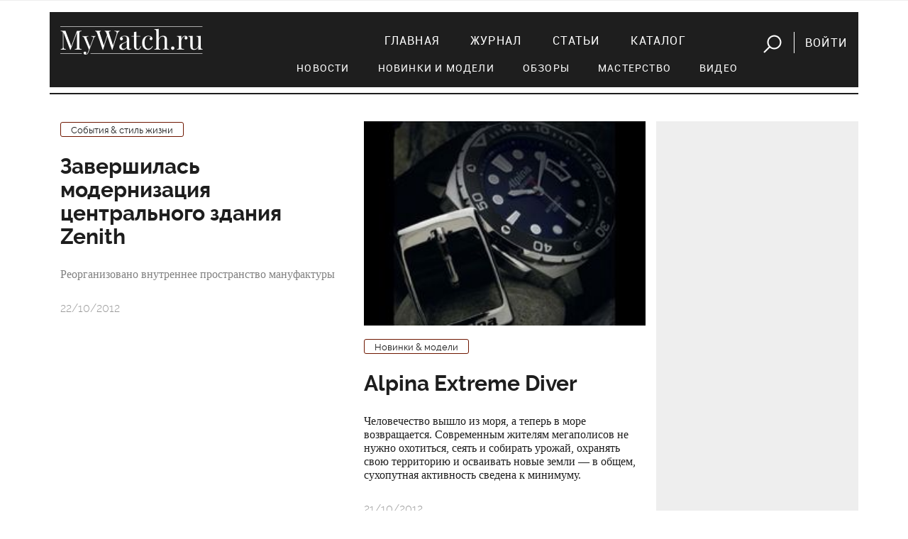

--- FILE ---
content_type: text/html; charset=utf-8
request_url: https://mywatch.ru/articles/?curPos=10040&cur_cc=394
body_size: 39266
content:
<!doctype html>
<html>
<head>
<!-- Google Tag Manager -->
<script>(function(w,d,s,l,i){w[l]=w[l]||[];w[l].push({'gtm.start':
new Date().getTime(),event:'gtm.js'});var f=d.getElementsByTagName(s)[0],
j=d.createElement(s),dl=l!='dataLayer'?'&l='+l:'';j.async=true;j.src=
'https://www.googletagmanager.com/gtm.js?id='+i+dl;f.parentNode.insertBefore(j,f);
})(window,document,'script','dataLayer','GTM-5CSCZZ');</script>
<!-- End Google Tag Manager -->

<!-- Global site tag (gtag.js) - Google Analytics 
<script async src="https://www.googletagmanager.com/gtag/js?id=UA-55883361-1"></script>
<script>
  window.dataLayer = window.dataLayer || [];
  function gtag(){dataLayer.push(arguments);}
  gtag('js', new Date());

  gtag('config', 'UA-55883361-1');
</script>
-->

    <meta name="google-site-verification" content="UQALiMvYxcjjQHtfmcqNqYSvOB6fTADvDg6HNjUaWxo" />
    <meta http-equiv="Content-Type" content="text/html; charset=utf-8" />
    
    <title>Статьи</title>
            <meta property="og:title" content="" />
    <meta property="og:description" content="" />
    <meta property="og:image" content="http://mywatch.ru" />
    
        
    <meta name="viewport" content="width=device-width, initial-scale=1, maximum-scale=1">           

    <link rel="stylesheet" href="/netcat_template/template/mywatch_new/assets/libs/bootstrap.v4.0.0-alpha.6/css/bootstrap.min.css">
    <link rel="stylesheet" href="/netcat_template/template/mywatch_new/assets/libs/font-awesome.v4.7.0/css/font-awesome.min.css">
    <link rel="stylesheet" href="/netcat_template/template/mywatch_new/assets/libs/magnific-popup.v1.1.0/magnific-popup.css">
    <link rel="stylesheet" href="/netcat_template/template/mywatch_new/assets/libs/OwlCarousel2-2.2.1/assets/owl.carousel.min.css">
    <link rel="stylesheet" href="/netcat_template/template/mywatch_new/assets/libs/OwlCarousel2-2.2.1/assets/owl.theme.green.min.css">
    <link rel="stylesheet" href="/netcat_template/template/mywatch_new/assets/libs/lightGallery/css/lightgallery.min.css">
    <link rel="stylesheet" href="/netcat_template/template/mywatch_new/assets/css/main.css?v=26">

    <script type="text/javascript" src="/netcat_template/template/mywatch_new/assets/libs/jquery.v3.1.1/jquery.min.js"></script>
    <script type="text/javascript" src="/netcat_template/template/mywatch_new/assets/libs/tether.min.js"></script>
    <script type="text/javascript" src="/netcat_template/template/mywatch_new/assets/libs/bootstrap.v4.0.0-alpha.6/js/bootstrap.min.js"></script>
    <script type="text/javascript" src="/netcat_template/template/mywatch_new/assets/libs/magnific-popup.v1.1.0/jquery.magnific-popup.min.js"></script>
    <script type="text/javascript" src="/netcat_template/template/mywatch_new/assets/libs/OwlCarousel2-2.2.1/owl.carousel.min.js"></script>
    <script type="text/javascript" src="/netcat_template/template/mywatch_new/assets/libs/lightGallery/js/lightgallery-all.min.js"></script>
    <script src='/netcat/modules/auth/auth.js'></script>
    <script type="text/javascript" src="/netcat_template/template/mywatch_new/assets/js/main.js?v=26"></script>

</head>
<body>


<!-- Google Tag Manager (noscript) -->
<noscript><iframe src="https://www.googletagmanager.com/ns.html?id=GTM-5CSCZZ"
height="0" width="0" style="display:none;visibility:hidden"></iframe></noscript>
<!-- End Google Tag Manager (noscript) -->
 
    <div class="mobile-nav">
        <input id="hamburger" class="hamburger" type="checkbox"/>
        <label class="hamburger" for="hamburger">
            <i></i>
            <text>
                <close>Убрать</close>
              <open>Меню</open>
            </text>
        </label>
        <section class="drawer-list">
            <ul>
                <li><a href="/index/" title="Главная">Главная</a></li><li><a href="/magazine/" title="Журнал">Журнал</a></li><li><a href="/articles/" title="Статьи">Статьи</a></li><li><a href="/catalog/" title="Каталог">Каталог</a></li>                <li><hr class="menu-line"></li>
                <li class="subitem"><a href="/articles/?category=news">Новости</a></li>
                <li class="subitem"><a href="/articles/?category=models">Новинки и модели</a></li>
                <li class="subitem"><a href="/articles/?category=reviews">Обзоры</a></li>
                <li class="subitem"><a href="/articles/?category=mastery">Мастерство</a></li>
                <li class="subitem"><a href="/articles/?category=video">Видео</a></li>
                <li>
                    <form action="/search/" method="get">
                        <input value="" name="string" id="searchString2" type="text" placeholder="поиск">
                        <button><img src="/netcat_template/template/mywatch_new/assets/img/search.png" alt=""></button>
                    </form>
                </li>
            </ul>
        </section>    
    </div>
    <header>
        <div class="block--gray mb-3">
        <div class="container">
            <div class="text-center pt-3 pb-3 mobile-logo mb-3 hidden-md-up">
                <img src="/netcat_template/template/mywatch_new/assets/img/logo.png" alt="" class="logo">
            </div>         
            <div class="row">
                <div class="col-md-12" style=" text-align: center;">
                                    </div>
            </div>
        </div>
        </div>
        <div class="container">
            <div class="row navigation">
                <div class="col-md-3 text-center text-sm-left mb-3 mb-sm-0">
                    <a href="/">
                        <img src="/netcat_template/template/mywatch_new/assets/img/logo.png" alt="">
                    </a>
                </div>
                <div class="col-md-9 text-sm-right text-center">
                    <nav>
                        <ul>
                            <li><a href="/index/" title="Главная">Главная</a></li><li><a href="/magazine/" title="Журнал">Журнал</a></li><li><a href="/articles/" title="Статьи">Статьи</a></li><li><a href="/catalog/" title="Каталог">Каталог</a></li>                            <li class="btn">
                                <a href="javascript:void(0);" class="button-search mr-3" id="showSearchForm"><img src="/netcat_template/template/mywatch_new/assets/img/search.png" alt=""></a>
                                                                <a href="#login" class="button-login ml-3 popup-modal">Войти</a>
                                                            </li>
                        </ul>
<div class="row submenu">
    <ul>
        <li><a href="/articles/?category=news">Новости</a></li>
        <li><a href="/articles/?category=models">Новинки и модели</a></li>
        <li><a href="/articles/?category=reviews">Обзоры</a></li>
        <li><a href="/articles/?category=mastery">Мастерство</a></li>
        <li><a href="/articles/?category=video">Видео</a></li>
    </ul>   
</div>
                    </nav>
                    <form action="/search/" method="get" id="searchForm">
                        <input value="" name="string" id="searchString" type="text" placeholder="поиск">
                        <button id="btnSearch">Искать</button>
                        <a href="javascript:void(0);" class="mr-3" id="closeSearchForm"><img src="/netcat_template/template/mywatch_new/assets/img/close.png" alt=""></a>
                    </form>
                </div>
            </div>
    
        </div>
</header>

<div class="container mt-5">
	<div class="row">
		<div class="col-md-9">
<div class='tpl-block-394'><div class="tpl-block-list tpl-component-article" id="nc-block-5cdfe66bf2b4ed357b19354925262f71"><div class="tpl-anchor" id="statyav2"></div><div class="row">
					<div class="col-md-6">
                        						<div class="news-item">
                        							<div class="article__tags">
								<a href="/articles/?category=news" class="tag tag--red-flat tag--small raleway-light-13 mr-3">События & стиль жизни</a>
							</div>
							<a href="/articles/zavershilas_modernizatsiya_tsentralnogo_zdaniya_Zenith.html">
								<h4>Завершилась модернизация центрального здания Zenith</h4>
								<p><p><span style="color: rgb(128, 128, 128);"><span style="font-family: Tahoma;">Реорганизовано внутреннее пространство мануфактуры<br />
</span></span></p></p>
							</a>
							<time id="pubdate" datetime="2012-10-22 04:02:51">22/10/2012</time>
						</div>
					</div>
					<div class="col-md-6">
                        						<div class="news-item">
                        							<a href="/articles/kult_1876.html">
								<figure>
									<img src="/netcat_files/13/8/h_c50c7ee0a5cd1631355251db75ac1e5a" alt="">
								</figure>
							</a>
                        							<div class="article__tags">
								<a href="/articles/?category=models" class="tag tag--red-flat tag--small raleway-light-13 mr-3">Новинки & модели</a>
							</div>
							<a href="/articles/kult_1876.html">
								<h4>Alpina Extreme Diver</h4>
								<p><p><span style="font-family: Tahoma;">Человечество вышло из моря, а теперь в море возвращается. Современным жителям мегаполисов не нужно охотиться, сеять и собирать урожай, охранять свою территорию и осваивать новые земли &mdash; в общем, сухопутная активность сведена к минимуму. </span></p></p>
							</a>
							<time id="pubdate" datetime="2012-10-21 15:35:29">21/10/2012</time>
						</div>
					</div>
					<div class="col-md-6">
                        						<div class="news-item">
                        							<div class="article__tags">
								<a href="/articles/?category=models" class="tag tag--red-flat tag--small raleway-light-13 mr-3">Новинки & модели</a>
							</div>
							<a href="/articles/choice_1875.html">
								<h4>Дьявольское изобретение</h4>
								<p><p><span style="font-family: Tahoma;">Привидение, появившееся в акционерном обществе &laquo;Насосы&raquo; погожим летним днем 1929 года, &laquo;явно шло вровень с веком, потому что в левой руке держало вместо песочных часов новенький будильник&raquo;.</span></p></p>
							</a>
							<time id="pubdate" datetime="2012-10-21 15:19:55">21/10/2012</time>
						</div>
					</div>
					<div class="col-md-6">
                        						<div class="news-item">
                        							<a href="/articles/art_1874.html">
								<figure>
									<img src="/netcat_files/9/5/h_e0f0192ef0dc993618a279718c8d9189" alt="">
								</figure>
							</a>
                        							<div class="article__tags">
								<a href="/articles/?category=mastery" class="tag tag--red-flat tag--small raleway-light-13 mr-3">Искусство & технологии</a>
							</div>
							<a href="/articles/art_1874.html">
								<h4>Хронографы Rolex. Часть первая</h4>
								<p><p><span style="font-family: Tahoma;">Сегодня сложно сказать точно, когда Rolex изготовил свой первый хронограф. До начала 1930-х в компании не уделяли большого внимания архивному учету и статистике. Некоторые часы выходили без ясного указания их модельного ряда.</span></p></p>
							</a>
							<time id="pubdate" datetime="2012-10-21 14:55:31">21/10/2012</time>
						</div>
					</div>
					<div class="col-md-6">
                        						<div class="news-item">
                        							<div class="article__tags">
								<a href="/articles/?category=models" class="tag tag--red-flat tag--small raleway-light-13 mr-3">Новинки & модели</a>
							</div>
							<a href="/articles/choice_1873.html">
								<h4>Синемахрон</h4>
								<p><p><span style="font-family: Tahoma;">Дружба часовых производителей с кинематографом имеет давние корни. Еще Рудольф Валентино, звезда черно-белого кино, появлялся на экране в Cartier Tank. С тех пор знатоки тщательно отслеживают любые &laquo;часовые камео&raquo;.</span></p></p>
							</a>
							<time id="pubdate" datetime="2012-10-21 14:34:48">21/10/2012</time>
						</div>
					</div>
					<div class="col-md-6">
                        						<div class="news-item">
                        							<a href="/articles/art_1872.html">
								<figure>
									<img src="/netcat_files/9/5/h_9d3e61dda3c915f3dfd57b4ec4c4f19f" alt="">
								</figure>
							</a>
                        							<div class="article__tags">
								<a href="/articles/?category=mastery" class="tag tag--red-flat tag--small raleway-light-13 mr-3">Искусство & технологии</a>
							</div>
							<a href="/articles/art_1872.html">
								<h4>Вечные часы</h4>
								<p><p><span style="font-family: Tahoma;">Мечта о вечном двигателе родилась у человека тогда же, когда он научился выполнять самую примитивную механическую работу. Чем масштабнее были дела homo sapiens, тем сильнее становилась эта мечта. Даже злополучное яблоко, стукнувшее Ньютона по темечку, лишь слегка притормозило попытки создать perpetuum mobile, но не прекратило их.</span></p></p>
							</a>
							<time id="pubdate" datetime="2012-10-21 14:07:45">21/10/2012</time>
						</div>
					</div>
					<div class="col-md-6">
                        						<div class="news-item">
                        							<div class="article__tags">
								<a href="/articles/?category=reviews" class="tag tag--red-flat tag--small raleway-light-13 mr-3">Обзоры & сравнения</a>
							</div>
							<a href="/articles/premiere_1871.html">
								<h4>Epos. Sportive Ref.3422SK</h4>
								<p><p><span style="font-family: Tahoma;">Сегодня спортивные часы пользуются все большей популярностью. Возможно &mdash; впервые в истории часового дела &mdash; превосходящей популярность классических часов. В чем секрет этого феномена? Все просто: современные спортивные часы сумели адаптировать самые лучшие черты классического дизайна, сохранив при этом высокие характеристики надежности и защиты.</span></p></p>
							</a>
							<time id="pubdate" datetime="2012-10-21 14:02:57">21/10/2012</time>
						</div>
					</div>
					<div class="col-md-6">
                        						<div class="news-item">
                        							<div class="article__tags">
								<a href="/articles/?category=reviews" class="tag tag--red-flat tag--small raleway-light-13 mr-3">Обзоры & сравнения</a>
							</div>
							<a href="/articles/premiere_1870.html">
								<h4>Raymond Weil. Quantieme a Aiguille</h4>
								<p><p><span style="font-family: Tahoma;">Женевский дом Raymond Weil давно известен глубоким пристрастием к классической музыке &mdash; все три поколения семьи Вайль находят вдохновение для новых коллекций в легендарных музыкальных произведениях. Создав в 1985 году линию Amadeus, посвященную великому Моцарту, основатель и эпоним компании Раймонд Вайль сумел передать в часах ощущение гармонии, которое охватывает слушателя в концертном зале или оперной ложе.</span></p></p>
							</a>
							<time id="pubdate" datetime="2012-10-21 13:58:53">21/10/2012</time>
						</div>
					</div>
					<div class="col-md-6">
                        						<div class="news-item">
                        							<div class="article__tags">
								<a href="/articles/?category=reviews" class="tag tag--red-flat tag--small raleway-light-13 mr-3">Обзоры & сравнения</a>
							</div>
							<a href="/articles/premiere_1869.html">
								<h4>Maurice Lacroix. Les Classiques Tradition</h4>
								<p><p><span style="font-family: Tahoma;">Первые часы Maurice Lacroix появились почти 40 лет назад. За прошедшие годы компания, успевшая стать мануфактурой, сохранила умение оперативно реагировать на изменения спроса и представлять модели востребованные, которых ждут не только поклонники марки, но и истинные знатоки и ценители часового искусства.</span></p></p>
							</a>
							<time id="pubdate" datetime="2012-10-21 13:55:19">21/10/2012</time>
						</div>
					</div>
					<div class="col-md-6">
                        						<div class="news-item">
                        							<div class="article__tags">
								<a href="/articles/?category=reviews" class="tag tag--red-flat tag--small raleway-light-13 mr-3">Обзоры & сравнения</a>
							</div>
							<a href="/articles/premiere_1868.html">
								<h4>Bruno Sohnle. Hand Wound Edition III</h4>
								<p><p><span style="font-family: Tahoma;">По версии авторитетного германского часового конкурса Goldene Unruh (&laquo;Золотой баланс&raquo;) эта модель входит в десятку лучших хронометров 2012 года. Европейские коллекционеры считают этот конкурс одним из самых объективных, потому что победителей в нем отбирает не только профессиональное жюри, но и обычные ценители часовой механики: списки номинантов публикуются в ведущих немецких часовых журналах.</span></p></p>
							</a>
							<time id="pubdate" datetime="2012-10-21 13:51:40">21/10/2012</time>
						</div>
					</div>
					<div class="col-md-6">
                        						<div class="news-item">
                        							<div class="article__tags">
								<a href="/articles/?category=reviews" class="tag tag--red-flat tag--small raleway-light-13 mr-3">Обзоры & сравнения</a>
							</div>
							<a href="/articles/premiere_1867.html">
								<h4>Alpina. Diver Midsize</h4>
								<p><p><span style="font-family: Tahoma;">На заре третьего тысячелетия популярность спортивных часов невероятно выросла. Высокие характеристики водонепроницаемости, надежность в любой ситуации, яркий дизайн, кислородное кольцо на ранте, люминесцентная краска и каучуковый ремешок перестали ассоциироваться только с занятиями спортом. </span></p></p>
							</a>
							<time id="pubdate" datetime="2012-10-21 13:47:59">21/10/2012</time>
						</div>
					</div>
					<div class="col-md-6">
                        						<div class="news-item">
                        							<div class="article__tags">
								<a href="/articles/?category=reviews" class="tag tag--red-flat tag--small raleway-light-13 mr-3">Обзоры & сравнения</a>
							</div>
							<a href="/articles/premiere_1866.html">
								<h4>Corum. Admiral’s Cup Legend 38 Mystery Moon</h4>
								<p><p><span style="font-family: Tahoma;">За свою яркую историю часовая компания Corum выпустила не одну сенсационную коллекцию, но мало кто может сравниться в известности с Admiral&rsquo;s Cup, появившейся еще в 60-х годах. Часы в двадцатигранном корпусе и с цифрами часовой разметки в виде символов морского международного кода знают и любят во всем мире.</span></p></p>
							</a>
							<time id="pubdate" datetime="2012-10-21 13:44:13">21/10/2012</time>
						</div>
					</div>
					<div class="col-md-6">
                        						<div class="news-item">
                        							<div class="article__tags">
								<a href="/articles/?category=reviews" class="tag tag--red-flat tag--small raleway-light-13 mr-3">Обзоры & сравнения</a>
							</div>
							<a href="/articles/premiere_1865.html">
								<h4>Jaeger-LeCoultre. Deep Sea Chronograph</h4>
								<p><p><span style="font-family: Tahoma;">Дайверские часы Deep Sea вдохновлены исторической моделью Chronoflight: легендарный бортовой хронограф более 30 лет использовался пилотами гражданской и военной авиации. Новая модель Deep Sea унаследовала точность и прочность Chronoflight, но сфера применения у нее другая: не воздушные просторы, а морские глубины. </span></p></p>
							</a>
							<time id="pubdate" datetime="2012-10-21 13:39:45">21/10/2012</time>
						</div>
					</div>
					<div class="col-md-6">
                        						<div class="news-item">
                        							<div class="article__tags">
								<a href="/articles/?category=reviews" class="tag tag--red-flat tag--small raleway-light-13 mr-3">Обзоры & сравнения</a>
							</div>
							<a href="/articles/premiere_1864.html">
								<h4>Ulysse Nardin. Classico Luna</h4>
								<p><p><span style="font-family: Tahoma;">Парный дизайн стал главным трендом этого года. Буквально несколько штрихов &mdash; и классические мужественные часы, отлично подходящие к деловому костюму, превращаются в изящный женственный ювелирный аксессуар. Как это происходит, можно увидеть на примере новой коллекции Classico Luna от Ulysse Nardin. </span></p></p>
							</a>
							<time id="pubdate" datetime="2012-10-21 13:35:10">21/10/2012</time>
						</div>
					</div>
					<div class="col-md-6">
                        						<div class="news-item">
                        							<a href="/articles/brand_1863.html">
								<figure>
									<img src="/netcat_files/12/7/h_ca46d4fdfa61f67bd734f4daa88c46d8" alt="">
								</figure>
							</a>
                        							<div class="article__tags">
								<a href="/articles/?category=reviews" class="tag tag--red-flat tag--small raleway-light-13 mr-3">Обзоры & сравнения</a>
							</div>
							<a href="/articles/brand_1863.html">
								<h4>Eberhard&amp;Co. Магические цифры</h4>
								<p><p><span style="font-family: Tahoma;">125 лет &mdash; годовщина не круглая, но для Eberhard&amp;Co. знаковая. Пришло время переосмыслить часовое наследие компании. Марка не только выпустила специальные версии своих бестселлеров, но и представила обновленные модели, напоминающие о важнейших вехах развития Eberhard&amp;Co.</span></p></p>
							</a>
							<time id="pubdate" datetime="2012-10-21 13:19:07">21/10/2012</time>
						</div>
					</div>
					<div class="col-md-6">
                        						<div class="news-item">
                        							<div class="article__tags">
								<a href="/articles/?category=mastery" class="tag tag--red-flat tag--small raleway-light-13 mr-3">Искусство & технологии</a>
							</div>
							<a href="/articles/person_1862.html">
								<h4>Роже Дюбуи. Идеальная работа</h4>
								<p><p><span style="font-family: Tahoma;">В сентябре в Москву впервые приехал Роже Дюбуи, чтобы представить новые модели часов основанной им мануфактуры, на которую легендарный мастер сенсационно вернулся в конце прошлого года.</span></p></p>
							</a>
							<time id="pubdate" datetime="2012-10-21 13:09:59">21/10/2012</time>
						</div>
					</div>
					<div class="col-md-6">
                        						<div class="news-item">
                        							<div class="article__tags">
								<a href="/articles/?category=mastery" class="tag tag--red-flat tag--small raleway-light-13 mr-3">Искусство & технологии</a>
							</div>
							<a href="/articles/person_1861.html">
								<h4>Петер Стас. Правильная идея в правильное время</h4>
								<p><p><span style="font-family: Tahoma;">В 1988 году экономист Петер Стас и его жена Алетта, юрист по образованию, представили марку Frederique Constant, основанную на наследии предка Петера &mdash; Константа Стаса и его партнера Фредерика Штейнера.</span></p></p>
							</a>
							<time id="pubdate" datetime="2012-10-21 13:02:26">21/10/2012</time>
						</div>
					</div>
					<div class="col-md-6">
                        						<div class="news-item">
                        							<a href="/articles/art_1860.html">
								<figure>
									<img src="/netcat_files/9/5/h_8f5d709c49fb84ba984e9ecc3c60dde0" alt="">
								</figure>
							</a>
                        							<div class="article__tags">
								<a href="/articles/?category=mastery" class="tag tag--red-flat tag--small raleway-light-13 mr-3">Искусство & технологии</a>
							</div>
							<a href="/articles/art_1860.html">
								<h4>H. Moser &amp; Cie Moser Perpetual 1. Маленькие победы разума</h4>
								<p><p><span style="font-family: Tahoma;">В 2006 году камерный бренд из Шаффхаузена H. Moser &amp; Cie неожиданно для всех получил приз за свою дебютную модель на престижном конкурсе Grand Prix d&rsquo;Horlogerie de Geneve. Причем в категории &laquo;лучшие сложные часы&raquo;, хотя, на первый взгляд, в классическом трехстрелочнике с большой датой ничего особо поражающего воображение не наблюдалось.</span></p></p>
							</a>
							<time id="pubdate" datetime="2012-10-21 12:52:00">21/10/2012</time>
						</div>
					</div>
					<div class="col-md-6">
                        						<div class="news-item">
                        							<div class="article__tags">
								<a href="/articles/?category=reviews" class="tag tag--red-flat tag--small raleway-light-13 mr-3">Обзоры & сравнения</a>
							</div>
							<a href="/articles/premiere_1859.html">
								<h4>Премьера новинок</h4>
								<p><p><span style="font-family: Tahoma;">Часовые новинки самых известных производителей наручных часов в мире.&nbsp;&nbsp;&nbsp;&nbsp;&nbsp;&nbsp;&nbsp;&nbsp;&nbsp;&nbsp;&nbsp;&nbsp;&nbsp;&nbsp;&nbsp;&nbsp;&nbsp;&nbsp;&nbsp;&nbsp;&nbsp;&nbsp;&nbsp;&nbsp;&nbsp;&nbsp;&nbsp;&nbsp; &nbsp; &nbsp; &nbsp; &nbsp; &nbsp;&nbsp;&nbsp;&nbsp;&nbsp;&nbsp;&nbsp;&nbsp;&nbsp;&nbsp;&nbsp;&nbsp;&nbsp;&nbsp;&nbsp;&nbsp;&nbsp;&nbsp;&nbsp;&nbsp;&nbsp;&nbsp;&nbsp;&nbsp;&nbsp;&nbsp;&nbsp;&nbsp;&nbsp;&nbsp;&nbsp;&nbsp;&nbsp;&nbsp;&nbsp;&nbsp;&nbsp;&nbsp;&nbsp;&nbsp;&nbsp;&nbsp;&nbsp;&nbsp;&nbsp;&nbsp;&nbsp;&nbsp;&nbsp;&nbsp;&nbsp;&nbsp;&nbsp;&nbsp;&nbsp;</span></p></p>
							</a>
							<time id="pubdate" datetime="2012-10-21 10:38:01">21/10/2012</time>
						</div>
					</div>
					<div class="col-md-6">
                        						<div class="news-item">
                        							<div class="article__tags">
								<a href="/articles/?category=models" class="tag tag--red-flat tag--small raleway-light-13 mr-3">Новинки & модели</a>
							</div>
							<a href="/articles/choice_1858.html">
								<h4>Хронографы COSC</h4>
								<p><p><span style="font-family: Tahoma;">Стоимость тестирования одного механизма официальным швейцарским институтом хронометрии COSC (Controle Officiel Suisse des Chronometres) составляет порядка 300 долларов.</span></p></p>
							</a>
							<time id="pubdate" datetime="2012-10-21 09:18:20">21/10/2012</time>
						</div>
					</div>
</div>
				<div class="text--center mb--20">
					<a href="#" class="button button--w165">Еще</a>
				</div>		
			<hr class="mb-4 mt-2">
			<ul class="pagination mb-5">
<li><a href="?cur_cc=394&view=&order=">1</a></li><li>...</li><li><a href="/articles/?curPos=10000&amp;cur_cc=394">501</a></li><li><a href="/articles/?curPos=10020&amp;cur_cc=394">502</a></li><li class="active">503</li><li><a href="/articles/?curPos=10060&amp;cur_cc=394">504</a></li><li><a href="/articles/?curPos=10080&amp;cur_cc=394">505</a></li><li>...</li><li><a href="?cur_cc=394&curPos=15140&view=&order=">758</a></li>			</ul>			

</div></div>		<div class="row"></div>        </div>
        <div class="col-md-3 text-center block--gray pt-4">
            <div class="row"></div>                        
            
		</div>
	</div>
</div>

	<footer>
		<div class="container">
			<div class="row">
                <div class="col-12 hidden-sm-down" id="footerContent">
                    <div class="row">
                    <div class="col-lg-2 col-md-2 col-sm-3 text-center text-sm-left mb-4 mb-sm-0">
                        <h6>Рубрикатор</h6>
                        <ul>
                            <li><a href="/articles/?category=models">Модели</a></li>
                            <li><a href="/articles/?category=reviews">Обзоры</a></li>
                            <li><a href="/articles/?category=video">Видео</a></li>
                        </ul>
                    </div>
                    <div class="col-lg-3 col-md-4 col-sm-5 text-center text-sm-left mb-4 mb-sm-0">
                        <div class="ml-lg-5">
                            <h6>Реклама</h6>
                            <ul>
                                <!-- <li><a href="#">Меди-кит</a></li> -->
                                <li><a href="/contacts/">Связь с отделом рекламы</a></li>
                            </ul>
                            <h6 class="header-projects">Наши проекты</h6>
                            <ul>
                                <li><a href="http://watchexpo.ru" target="_blank">Moscow Watch Expo</a></li>
                            </ul>
                        </div>
                    </div>
                    <div class="col-lg-3 col-md-3 col-sm-4 text-center text-sm-left">
                        <h6>Социальные сети</h6>
                        <ul>
                            <li><a href="http://vk.com/mywatchmag" target="_blank">ВКонтакте</a></li>
                            <li><a href="https://www.youtube.com/mywatchru_tv" target="_blank">YouTube</a></li>
                            </li>
                        </ul>
                    </div>
                    <div class="col-lg-3 col-md-3 text-center text-sm-left">
                        <h6>Журнал</h6>
                        <ul>
                            <li><a href="https://izdatyelstvo-voch-media.robo.market/?q=&shopid=11821" target="_blank">Издания и подписка</a></li>
                        </ul>

<!--                         <ul>
                            <li><a href="/magazine/">Оформить подписку</a></li>
                        </ul>
-->

                        <h6 class="header-redaction">Редакция</h6>
                        <ul>
                            <li><a href="/contacts/">Контакты</a></li>
                        </ul>
                    </div>           

                    <div class="col-lg-11 col-md-12">
                        <p>

MyWatch.ru — официальный сайт журнала «Мои часы». Здесь вы найдете самые свежие новости мира часов, сможете обсудить их на форуме часовщиков, а так же подобрать часы в наиболее обширном часовом каталоге рунета. Среди представленных марок читатель найдет такие знаменитые названия швейцарских часов, как Breguet, Ulysse Nardin, Vacheron Constantin, Panerai, Patek Philippe, а так же многие другие.</p>
                    </div>
                    </div>
                </div>
				<div class="col-md-12 text-center hidden-md-up">
					<a href="javascript:void(0);" class="link" id="footerToggle">Развернуть</a>
				</div>
				<hr>
				<div class="col-lg-12">
					<p class="copyright">
						&copy; 2001–2026 Издательский дом Watch Media
					</p>
				</div>
			</div>
		</div>
	</footer>
    

    <script src="https://vk.com/js/api/openapi.js?153" type="text/javascript"></script>

<div id="recovery" class="mfp-hide mw-popup">
    <form action="/netcat/modules/auth/password_recovery.php" method="post">
		<span class="mfp-close"></span>
		<div class="mw-popup__content">
			<div class="mw-popup__title">Восстановление пароля</div>
            <input name="catalogue" value="7" type="hidden">
            <input name="sub" value="223" type="hidden">
            <input name="cc" value="0" type="hidden">
            <input name="post" value="1" type="hidden">
            <p>Пожалуйста, введите ваш E-mail:</p>
            <div class="form-group">
                <input name="Email" size="32" maxlength="132" value="" type="text" class="form-control" required="required">
            </div>
        </div>
		<button class="mw-popup__submit">Восстановить</button>
    </form> 
</div>
	<div id="login" class="mfp-hide mw-popup">
			<form id="formLogin" action="/netcat/modules/auth/" method="post">
		<span class="mfp-close"></span>
		<div class="mw-popup__content">
			<div class="mw-popup__title">Вход</div>

    <input type='hidden' name='AuthPhase' value='1' />
    <input type='hidden' name='REQUESTED_FROM' value="/articles/?curPos=10040&cur_cc=394" />
    <input type='hidden' name='REQUESTED_BY' value='POST' />
    <input type='hidden' name='catalogue' value='7' />
    <input type='hidden' name='sub' value='224' />
    <input type='hidden' name='cc' value='319' />
    <input type='hidden' name='NC_HTTP_REQUEST' value='1' />
    <input type='hidden' name='posting' value='1' />
    
				<div class="form-group">
                    <input maxlength="30" placeholder="e-mail" name="AUTH_USER" id="myid" class="form-control" tabindex="1" value="" type="text" required="required">
				</div>
				<div class="form-group">
                    <input maxlength="30" name="AUTH_PW" id="mypass" class="form-control" tabindex="2" type="password">
				</div>
                <div id="authErrorMessage"></div>
                <div class="form-group row">
                    <div class="col-md-6">
    					<a href="javascript:void(0)" class="button button-vk" onclick='nc_vk_login()'><i class="fa fa-vk"></i>Войти через ВКонтакте</a>
                    </div>
				</div>                

<!-- Yandex.RTB R-A-57310-1 -->
<div id="yandex_rtb_R-A-57310-1"></div>
<script type="text/javascript">
    (function(w, d, n, s, t) {
        w[n] = w[n] || [];
        w[n].push(function() {
            Ya.Context.AdvManager.render({
                blockId: "R-A-57310-1",
                renderTo: "yandex_rtb_R-A-57310-1",
                async: true
            });
        });
        t = d.getElementsByTagName("script")[0];
        s = d.createElement("script");
        s.type = "text/javascript";
        s.src = "//an.yandex.ru/system/context.js";
        s.async = true;
        t.parentNode.insertBefore(s, t);
    })(this, this.document, "yandexContextAsyncCallbacks");
</script>


<!-- Global site tag ---- youtube              (gtag.js) - Google Ads: 930655692 -->
<script async src="https://www.googletagmanager.com/gtag/js?id=AW-930655692"></script>
<script>
  window.dataLayer = window.dataLayer || [];
  function gtag(){dataLayer.push(arguments);}
  gtag('js', new Date());

  gtag('config', 'AW-930655692');
</script>
<script type='text/javascript'>
    function nc_vk_login ( is_member ) {
        var is_mem = is_member || 0;
        
        if ( !is_mem ) {
            VK.Auth.login( nc_vk_login );
        } else {
            location.href='/netcat/modules/auth/?nc_vk=1&REQUESTED_FROM=/articles/?curPos=10040&amp;amp;cur_cc=394';
        }
    }

    VK.init({ apiId: 6444450 });
    VK.UI.button('login_button');
</script>                    
           
			<a href="/register/" class="float-left">Регистрация</a>
            <a href="#recovery" class="float-right popup-modal">Забыли пароль?</a>
			<div class="clearfix"></div>
		</div>
		<button class="mw-popup__submit">войти</button>
			</form>  
	</div>	
    
</body>
</html>